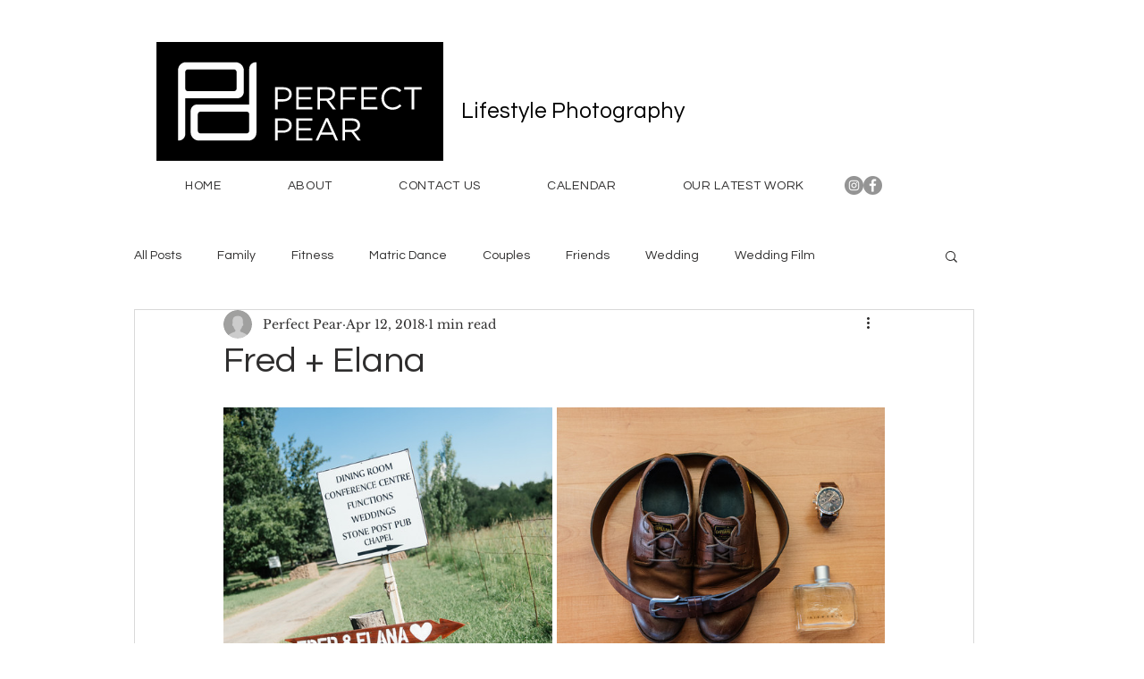

--- FILE ---
content_type: text/css; charset=utf-8
request_url: https://www.perfectpearstudios.com/_serverless/pro-gallery-css-v4-server/layoutCss?ver=2&id=5l9g4-not-scoped&items=3312_854_1280%7C3156_854_1280%7C3413_854_1280%7C3563_1280_854%7C3306_854_1280%7C3303_854_1280%7C3668_854_1280%7C3345_854_1280%7C3313_854_1280%7C3489_854_1280%7C3371_854_1280%7C3313_854_1280%7C3431_1280_854%7C3266_854_1280%7C3474_1280_854%7C3183_854_1280%7C3537_854_1280%7C3345_854_1280%7C3270_854_1280%7C3471_854_1280&container=458_740_18199_720&options=gallerySizeType:px%7CenableInfiniteScroll:true%7CtitlePlacement:SHOW_ON_HOVER%7CgridStyle:1%7CimageMargin:5%7CgalleryLayout:2%7CisVertical:false%7CnumberOfImagesPerRow:2%7CgallerySizePx:300%7CcubeRatio:1%7CcubeType:fill%7CgalleryThumbnailsAlignment:bottom%7CthumbnailSpacings:0
body_size: -82
content:
#pro-gallery-5l9g4-not-scoped [data-hook="item-container"][data-idx="0"].gallery-item-container{opacity: 1 !important;display: block !important;transition: opacity .2s ease !important;top: 0px !important;left: 0px !important;right: auto !important;height: 367px !important;width: 368px !important;} #pro-gallery-5l9g4-not-scoped [data-hook="item-container"][data-idx="0"] .gallery-item-common-info-outer{height: 100% !important;} #pro-gallery-5l9g4-not-scoped [data-hook="item-container"][data-idx="0"] .gallery-item-common-info{height: 100% !important;width: 100% !important;} #pro-gallery-5l9g4-not-scoped [data-hook="item-container"][data-idx="0"] .gallery-item-wrapper{width: 368px !important;height: 367px !important;margin: 0 !important;} #pro-gallery-5l9g4-not-scoped [data-hook="item-container"][data-idx="0"] .gallery-item-content{width: 368px !important;height: 367px !important;margin: 0px 0px !important;opacity: 1 !important;} #pro-gallery-5l9g4-not-scoped [data-hook="item-container"][data-idx="0"] .gallery-item-hover{width: 368px !important;height: 367px !important;opacity: 1 !important;} #pro-gallery-5l9g4-not-scoped [data-hook="item-container"][data-idx="0"] .item-hover-flex-container{width: 368px !important;height: 367px !important;margin: 0px 0px !important;opacity: 1 !important;} #pro-gallery-5l9g4-not-scoped [data-hook="item-container"][data-idx="0"] .gallery-item-wrapper img{width: 100% !important;height: 100% !important;opacity: 1 !important;} #pro-gallery-5l9g4-not-scoped [data-hook="item-container"][data-idx="1"].gallery-item-container{opacity: 1 !important;display: block !important;transition: opacity .2s ease !important;top: 0px !important;left: 373px !important;right: auto !important;height: 367px !important;width: 367px !important;} #pro-gallery-5l9g4-not-scoped [data-hook="item-container"][data-idx="1"] .gallery-item-common-info-outer{height: 100% !important;} #pro-gallery-5l9g4-not-scoped [data-hook="item-container"][data-idx="1"] .gallery-item-common-info{height: 100% !important;width: 100% !important;} #pro-gallery-5l9g4-not-scoped [data-hook="item-container"][data-idx="1"] .gallery-item-wrapper{width: 367px !important;height: 367px !important;margin: 0 !important;} #pro-gallery-5l9g4-not-scoped [data-hook="item-container"][data-idx="1"] .gallery-item-content{width: 367px !important;height: 367px !important;margin: 0px 0px !important;opacity: 1 !important;} #pro-gallery-5l9g4-not-scoped [data-hook="item-container"][data-idx="1"] .gallery-item-hover{width: 367px !important;height: 367px !important;opacity: 1 !important;} #pro-gallery-5l9g4-not-scoped [data-hook="item-container"][data-idx="1"] .item-hover-flex-container{width: 367px !important;height: 367px !important;margin: 0px 0px !important;opacity: 1 !important;} #pro-gallery-5l9g4-not-scoped [data-hook="item-container"][data-idx="1"] .gallery-item-wrapper img{width: 100% !important;height: 100% !important;opacity: 1 !important;} #pro-gallery-5l9g4-not-scoped [data-hook="item-container"][data-idx="2"].gallery-item-container{opacity: 1 !important;display: block !important;transition: opacity .2s ease !important;top: 372px !important;left: 0px !important;right: auto !important;height: 367px !important;width: 368px !important;} #pro-gallery-5l9g4-not-scoped [data-hook="item-container"][data-idx="2"] .gallery-item-common-info-outer{height: 100% !important;} #pro-gallery-5l9g4-not-scoped [data-hook="item-container"][data-idx="2"] .gallery-item-common-info{height: 100% !important;width: 100% !important;} #pro-gallery-5l9g4-not-scoped [data-hook="item-container"][data-idx="2"] .gallery-item-wrapper{width: 368px !important;height: 367px !important;margin: 0 !important;} #pro-gallery-5l9g4-not-scoped [data-hook="item-container"][data-idx="2"] .gallery-item-content{width: 368px !important;height: 367px !important;margin: 0px 0px !important;opacity: 1 !important;} #pro-gallery-5l9g4-not-scoped [data-hook="item-container"][data-idx="2"] .gallery-item-hover{width: 368px !important;height: 367px !important;opacity: 1 !important;} #pro-gallery-5l9g4-not-scoped [data-hook="item-container"][data-idx="2"] .item-hover-flex-container{width: 368px !important;height: 367px !important;margin: 0px 0px !important;opacity: 1 !important;} #pro-gallery-5l9g4-not-scoped [data-hook="item-container"][data-idx="2"] .gallery-item-wrapper img{width: 100% !important;height: 100% !important;opacity: 1 !important;} #pro-gallery-5l9g4-not-scoped [data-hook="item-container"][data-idx="3"]{display: none !important;} #pro-gallery-5l9g4-not-scoped [data-hook="item-container"][data-idx="4"]{display: none !important;} #pro-gallery-5l9g4-not-scoped [data-hook="item-container"][data-idx="5"]{display: none !important;} #pro-gallery-5l9g4-not-scoped [data-hook="item-container"][data-idx="6"]{display: none !important;} #pro-gallery-5l9g4-not-scoped [data-hook="item-container"][data-idx="7"]{display: none !important;} #pro-gallery-5l9g4-not-scoped [data-hook="item-container"][data-idx="8"]{display: none !important;} #pro-gallery-5l9g4-not-scoped [data-hook="item-container"][data-idx="9"]{display: none !important;} #pro-gallery-5l9g4-not-scoped [data-hook="item-container"][data-idx="10"]{display: none !important;} #pro-gallery-5l9g4-not-scoped [data-hook="item-container"][data-idx="11"]{display: none !important;} #pro-gallery-5l9g4-not-scoped [data-hook="item-container"][data-idx="12"]{display: none !important;} #pro-gallery-5l9g4-not-scoped [data-hook="item-container"][data-idx="13"]{display: none !important;} #pro-gallery-5l9g4-not-scoped [data-hook="item-container"][data-idx="14"]{display: none !important;} #pro-gallery-5l9g4-not-scoped [data-hook="item-container"][data-idx="15"]{display: none !important;} #pro-gallery-5l9g4-not-scoped [data-hook="item-container"][data-idx="16"]{display: none !important;} #pro-gallery-5l9g4-not-scoped [data-hook="item-container"][data-idx="17"]{display: none !important;} #pro-gallery-5l9g4-not-scoped [data-hook="item-container"][data-idx="18"]{display: none !important;} #pro-gallery-5l9g4-not-scoped [data-hook="item-container"][data-idx="19"]{display: none !important;} #pro-gallery-5l9g4-not-scoped .pro-gallery-prerender{height:3715px !important;}#pro-gallery-5l9g4-not-scoped {height:3715px !important; width:740px !important;}#pro-gallery-5l9g4-not-scoped .pro-gallery-margin-container {height:3715px !important;}#pro-gallery-5l9g4-not-scoped .pro-gallery {height:3715px !important; width:740px !important;}#pro-gallery-5l9g4-not-scoped .pro-gallery-parent-container {height:3715px !important; width:745px !important;}

--- FILE ---
content_type: text/css; charset=utf-8
request_url: https://www.perfectpearstudios.com/_serverless/pro-gallery-css-v4-server/layoutCss?ver=2&id=64uic-not-scoped&items=3593_1280_854%7C3271_1280_854%7C3406_1280_854%7C3365_1280_854%7C3517_1280_854%7C3148_1280_854%7C3660_854_1280%7C3574_854_1280%7C3462_1280_854%7C3339_1280_854%7C3561_1280_854%7C3415_1280_854%7C3432_1280_854%7C3611_854_1280%7C3258_854_1280%7C3275_854_1280%7C3331_854_1280%7C3379_854_1280%7C3419_854_1280%7C3318_854_1280&container=18655_740_13850_720&options=gallerySizeType:px%7CenableInfiniteScroll:true%7CtitlePlacement:SHOW_ON_HOVER%7CgridStyle:1%7CimageMargin:10%7CgalleryLayout:2%7CisVertical:false%7CnumberOfImagesPerRow:2%7CgallerySizePx:300%7CcubeRatio:1%7CcubeType:fill%7CgalleryThumbnailsAlignment:bottom%7CthumbnailSpacings:0
body_size: -182
content:
#pro-gallery-64uic-not-scoped [data-hook="item-container"][data-idx="0"].gallery-item-container{opacity: 1 !important;display: block !important;transition: opacity .2s ease !important;top: 0px !important;left: 0px !important;right: auto !important;height: 365px !important;width: 365px !important;} #pro-gallery-64uic-not-scoped [data-hook="item-container"][data-idx="0"] .gallery-item-common-info-outer{height: 100% !important;} #pro-gallery-64uic-not-scoped [data-hook="item-container"][data-idx="0"] .gallery-item-common-info{height: 100% !important;width: 100% !important;} #pro-gallery-64uic-not-scoped [data-hook="item-container"][data-idx="0"] .gallery-item-wrapper{width: 365px !important;height: 365px !important;margin: 0 !important;} #pro-gallery-64uic-not-scoped [data-hook="item-container"][data-idx="0"] .gallery-item-content{width: 365px !important;height: 365px !important;margin: 0px 0px !important;opacity: 1 !important;} #pro-gallery-64uic-not-scoped [data-hook="item-container"][data-idx="0"] .gallery-item-hover{width: 365px !important;height: 365px !important;opacity: 1 !important;} #pro-gallery-64uic-not-scoped [data-hook="item-container"][data-idx="0"] .item-hover-flex-container{width: 365px !important;height: 365px !important;margin: 0px 0px !important;opacity: 1 !important;} #pro-gallery-64uic-not-scoped [data-hook="item-container"][data-idx="0"] .gallery-item-wrapper img{width: 100% !important;height: 100% !important;opacity: 1 !important;} #pro-gallery-64uic-not-scoped [data-hook="item-container"][data-idx="1"].gallery-item-container{opacity: 1 !important;display: block !important;transition: opacity .2s ease !important;top: 0px !important;left: 375px !important;right: auto !important;height: 365px !important;width: 365px !important;} #pro-gallery-64uic-not-scoped [data-hook="item-container"][data-idx="1"] .gallery-item-common-info-outer{height: 100% !important;} #pro-gallery-64uic-not-scoped [data-hook="item-container"][data-idx="1"] .gallery-item-common-info{height: 100% !important;width: 100% !important;} #pro-gallery-64uic-not-scoped [data-hook="item-container"][data-idx="1"] .gallery-item-wrapper{width: 365px !important;height: 365px !important;margin: 0 !important;} #pro-gallery-64uic-not-scoped [data-hook="item-container"][data-idx="1"] .gallery-item-content{width: 365px !important;height: 365px !important;margin: 0px 0px !important;opacity: 1 !important;} #pro-gallery-64uic-not-scoped [data-hook="item-container"][data-idx="1"] .gallery-item-hover{width: 365px !important;height: 365px !important;opacity: 1 !important;} #pro-gallery-64uic-not-scoped [data-hook="item-container"][data-idx="1"] .item-hover-flex-container{width: 365px !important;height: 365px !important;margin: 0px 0px !important;opacity: 1 !important;} #pro-gallery-64uic-not-scoped [data-hook="item-container"][data-idx="1"] .gallery-item-wrapper img{width: 100% !important;height: 100% !important;opacity: 1 !important;} #pro-gallery-64uic-not-scoped [data-hook="item-container"][data-idx="2"].gallery-item-container{opacity: 1 !important;display: block !important;transition: opacity .2s ease !important;top: 375px !important;left: 0px !important;right: auto !important;height: 365px !important;width: 365px !important;} #pro-gallery-64uic-not-scoped [data-hook="item-container"][data-idx="2"] .gallery-item-common-info-outer{height: 100% !important;} #pro-gallery-64uic-not-scoped [data-hook="item-container"][data-idx="2"] .gallery-item-common-info{height: 100% !important;width: 100% !important;} #pro-gallery-64uic-not-scoped [data-hook="item-container"][data-idx="2"] .gallery-item-wrapper{width: 365px !important;height: 365px !important;margin: 0 !important;} #pro-gallery-64uic-not-scoped [data-hook="item-container"][data-idx="2"] .gallery-item-content{width: 365px !important;height: 365px !important;margin: 0px 0px !important;opacity: 1 !important;} #pro-gallery-64uic-not-scoped [data-hook="item-container"][data-idx="2"] .gallery-item-hover{width: 365px !important;height: 365px !important;opacity: 1 !important;} #pro-gallery-64uic-not-scoped [data-hook="item-container"][data-idx="2"] .item-hover-flex-container{width: 365px !important;height: 365px !important;margin: 0px 0px !important;opacity: 1 !important;} #pro-gallery-64uic-not-scoped [data-hook="item-container"][data-idx="2"] .gallery-item-wrapper img{width: 100% !important;height: 100% !important;opacity: 1 !important;} #pro-gallery-64uic-not-scoped [data-hook="item-container"][data-idx="3"]{display: none !important;} #pro-gallery-64uic-not-scoped [data-hook="item-container"][data-idx="4"]{display: none !important;} #pro-gallery-64uic-not-scoped [data-hook="item-container"][data-idx="5"]{display: none !important;} #pro-gallery-64uic-not-scoped [data-hook="item-container"][data-idx="6"]{display: none !important;} #pro-gallery-64uic-not-scoped [data-hook="item-container"][data-idx="7"]{display: none !important;} #pro-gallery-64uic-not-scoped [data-hook="item-container"][data-idx="8"]{display: none !important;} #pro-gallery-64uic-not-scoped [data-hook="item-container"][data-idx="9"]{display: none !important;} #pro-gallery-64uic-not-scoped [data-hook="item-container"][data-idx="10"]{display: none !important;} #pro-gallery-64uic-not-scoped [data-hook="item-container"][data-idx="11"]{display: none !important;} #pro-gallery-64uic-not-scoped [data-hook="item-container"][data-idx="12"]{display: none !important;} #pro-gallery-64uic-not-scoped [data-hook="item-container"][data-idx="13"]{display: none !important;} #pro-gallery-64uic-not-scoped [data-hook="item-container"][data-idx="14"]{display: none !important;} #pro-gallery-64uic-not-scoped [data-hook="item-container"][data-idx="15"]{display: none !important;} #pro-gallery-64uic-not-scoped [data-hook="item-container"][data-idx="16"]{display: none !important;} #pro-gallery-64uic-not-scoped [data-hook="item-container"][data-idx="17"]{display: none !important;} #pro-gallery-64uic-not-scoped [data-hook="item-container"][data-idx="18"]{display: none !important;} #pro-gallery-64uic-not-scoped [data-hook="item-container"][data-idx="19"]{display: none !important;} #pro-gallery-64uic-not-scoped .pro-gallery-prerender{height:3740px !important;}#pro-gallery-64uic-not-scoped {height:3740px !important; width:740px !important;}#pro-gallery-64uic-not-scoped .pro-gallery-margin-container {height:3740px !important;}#pro-gallery-64uic-not-scoped .pro-gallery {height:3740px !important; width:740px !important;}#pro-gallery-64uic-not-scoped .pro-gallery-parent-container {height:3740px !important; width:750px !important;}